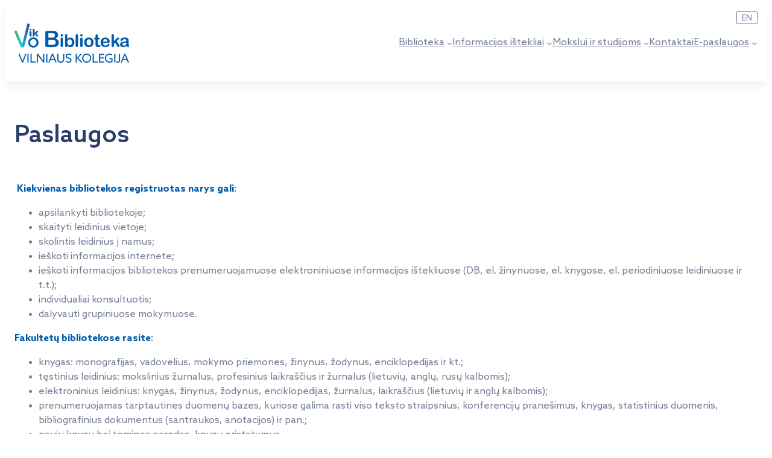

--- FILE ---
content_type: text/html; charset=UTF-8
request_url: https://biblioteka.viko.lt/biblioteka/paslaugos/
body_size: 21243
content:
<!DOCTYPE html>
<html lang="lt-LT">
<head>
	<meta charset="UTF-8" />
	<meta name="viewport" content="width=device-width, initial-scale=1" />
<meta name='robots' content='max-image-preview:large' />
	<style>img:is([sizes="auto" i], [sizes^="auto," i]) { contain-intrinsic-size: 3000px 1500px }</style>
	<title>Paslaugos &#8211; VIKO Biblioteka</title>
<link rel='dns-prefetch' href='//biblioteka.viko.lt' />
<link rel='dns-prefetch' href='//www.googletagmanager.com' />
<link rel="alternate" type="application/rss+xml" title="VIKO Biblioteka &raquo; Įrašų RSS srautas" href="https://biblioteka.viko.lt/feed/" />
<link rel="alternate" type="application/rss+xml" title="VIKO Biblioteka &raquo; Komentarų RSS srautas" href="https://biblioteka.viko.lt/comments/feed/" />
<script>
window._wpemojiSettings = {"baseUrl":"https:\/\/s.w.org\/images\/core\/emoji\/16.0.1\/72x72\/","ext":".png","svgUrl":"https:\/\/s.w.org\/images\/core\/emoji\/16.0.1\/svg\/","svgExt":".svg","source":{"concatemoji":"https:\/\/biblioteka.viko.lt\/wp-includes\/js\/wp-emoji-release.min.js?ver=6.8.3"}};
/*! This file is auto-generated */
!function(s,n){var o,i,e;function c(e){try{var t={supportTests:e,timestamp:(new Date).valueOf()};sessionStorage.setItem(o,JSON.stringify(t))}catch(e){}}function p(e,t,n){e.clearRect(0,0,e.canvas.width,e.canvas.height),e.fillText(t,0,0);var t=new Uint32Array(e.getImageData(0,0,e.canvas.width,e.canvas.height).data),a=(e.clearRect(0,0,e.canvas.width,e.canvas.height),e.fillText(n,0,0),new Uint32Array(e.getImageData(0,0,e.canvas.width,e.canvas.height).data));return t.every(function(e,t){return e===a[t]})}function u(e,t){e.clearRect(0,0,e.canvas.width,e.canvas.height),e.fillText(t,0,0);for(var n=e.getImageData(16,16,1,1),a=0;a<n.data.length;a++)if(0!==n.data[a])return!1;return!0}function f(e,t,n,a){switch(t){case"flag":return n(e,"\ud83c\udff3\ufe0f\u200d\u26a7\ufe0f","\ud83c\udff3\ufe0f\u200b\u26a7\ufe0f")?!1:!n(e,"\ud83c\udde8\ud83c\uddf6","\ud83c\udde8\u200b\ud83c\uddf6")&&!n(e,"\ud83c\udff4\udb40\udc67\udb40\udc62\udb40\udc65\udb40\udc6e\udb40\udc67\udb40\udc7f","\ud83c\udff4\u200b\udb40\udc67\u200b\udb40\udc62\u200b\udb40\udc65\u200b\udb40\udc6e\u200b\udb40\udc67\u200b\udb40\udc7f");case"emoji":return!a(e,"\ud83e\udedf")}return!1}function g(e,t,n,a){var r="undefined"!=typeof WorkerGlobalScope&&self instanceof WorkerGlobalScope?new OffscreenCanvas(300,150):s.createElement("canvas"),o=r.getContext("2d",{willReadFrequently:!0}),i=(o.textBaseline="top",o.font="600 32px Arial",{});return e.forEach(function(e){i[e]=t(o,e,n,a)}),i}function t(e){var t=s.createElement("script");t.src=e,t.defer=!0,s.head.appendChild(t)}"undefined"!=typeof Promise&&(o="wpEmojiSettingsSupports",i=["flag","emoji"],n.supports={everything:!0,everythingExceptFlag:!0},e=new Promise(function(e){s.addEventListener("DOMContentLoaded",e,{once:!0})}),new Promise(function(t){var n=function(){try{var e=JSON.parse(sessionStorage.getItem(o));if("object"==typeof e&&"number"==typeof e.timestamp&&(new Date).valueOf()<e.timestamp+604800&&"object"==typeof e.supportTests)return e.supportTests}catch(e){}return null}();if(!n){if("undefined"!=typeof Worker&&"undefined"!=typeof OffscreenCanvas&&"undefined"!=typeof URL&&URL.createObjectURL&&"undefined"!=typeof Blob)try{var e="postMessage("+g.toString()+"("+[JSON.stringify(i),f.toString(),p.toString(),u.toString()].join(",")+"));",a=new Blob([e],{type:"text/javascript"}),r=new Worker(URL.createObjectURL(a),{name:"wpTestEmojiSupports"});return void(r.onmessage=function(e){c(n=e.data),r.terminate(),t(n)})}catch(e){}c(n=g(i,f,p,u))}t(n)}).then(function(e){for(var t in e)n.supports[t]=e[t],n.supports.everything=n.supports.everything&&n.supports[t],"flag"!==t&&(n.supports.everythingExceptFlag=n.supports.everythingExceptFlag&&n.supports[t]);n.supports.everythingExceptFlag=n.supports.everythingExceptFlag&&!n.supports.flag,n.DOMReady=!1,n.readyCallback=function(){n.DOMReady=!0}}).then(function(){return e}).then(function(){var e;n.supports.everything||(n.readyCallback(),(e=n.source||{}).concatemoji?t(e.concatemoji):e.wpemoji&&e.twemoji&&(t(e.twemoji),t(e.wpemoji)))}))}((window,document),window._wpemojiSettings);
</script>
<style id='wp-block-site-logo-inline-css'>
.wp-block-site-logo{box-sizing:border-box;line-height:0}.wp-block-site-logo a{display:inline-block;line-height:0}.wp-block-site-logo.is-default-size img{height:auto;width:120px}.wp-block-site-logo img{height:auto;max-width:100%}.wp-block-site-logo a,.wp-block-site-logo img{border-radius:inherit}.wp-block-site-logo.aligncenter{margin-left:auto;margin-right:auto;text-align:center}:root :where(.wp-block-site-logo.is-style-rounded){border-radius:9999px}
</style>
<style id='wp-block-navigation-link-inline-css'>
.wp-block-navigation .wp-block-navigation-item__label{overflow-wrap:break-word}.wp-block-navigation .wp-block-navigation-item__description{display:none}.link-ui-tools{border-top:1px solid #f0f0f0;padding:8px}.link-ui-block-inserter{padding-top:8px}.link-ui-block-inserter__back{margin-left:8px;text-transform:uppercase}
</style>
<link rel='stylesheet' id='wp-block-navigation-css' href='https://biblioteka.viko.lt/wp-includes/blocks/navigation/style.min.css?ver=6.8.3' media='all' />
<style id='wp-block-group-inline-css'>
.wp-block-group{box-sizing:border-box}:where(.wp-block-group.wp-block-group-is-layout-constrained){position:relative}
</style>
<style id='wp-block-post-title-inline-css'>
.wp-block-post-title{box-sizing:border-box;word-break:break-word}.wp-block-post-title :where(a){display:inline-block;font-family:inherit;font-size:inherit;font-style:inherit;font-weight:inherit;letter-spacing:inherit;line-height:inherit;text-decoration:inherit}
</style>
<style id='wp-block-post-featured-image-inline-css'>
.wp-block-post-featured-image{margin-left:0;margin-right:0}.wp-block-post-featured-image a{display:block;height:100%}.wp-block-post-featured-image :where(img){box-sizing:border-box;height:auto;max-width:100%;vertical-align:bottom;width:100%}.wp-block-post-featured-image.alignfull img,.wp-block-post-featured-image.alignwide img{width:100%}.wp-block-post-featured-image .wp-block-post-featured-image__overlay.has-background-dim{background-color:#000;inset:0;position:absolute}.wp-block-post-featured-image{position:relative}.wp-block-post-featured-image .wp-block-post-featured-image__overlay.has-background-gradient{background-color:initial}.wp-block-post-featured-image .wp-block-post-featured-image__overlay.has-background-dim-0{opacity:0}.wp-block-post-featured-image .wp-block-post-featured-image__overlay.has-background-dim-10{opacity:.1}.wp-block-post-featured-image .wp-block-post-featured-image__overlay.has-background-dim-20{opacity:.2}.wp-block-post-featured-image .wp-block-post-featured-image__overlay.has-background-dim-30{opacity:.3}.wp-block-post-featured-image .wp-block-post-featured-image__overlay.has-background-dim-40{opacity:.4}.wp-block-post-featured-image .wp-block-post-featured-image__overlay.has-background-dim-50{opacity:.5}.wp-block-post-featured-image .wp-block-post-featured-image__overlay.has-background-dim-60{opacity:.6}.wp-block-post-featured-image .wp-block-post-featured-image__overlay.has-background-dim-70{opacity:.7}.wp-block-post-featured-image .wp-block-post-featured-image__overlay.has-background-dim-80{opacity:.8}.wp-block-post-featured-image .wp-block-post-featured-image__overlay.has-background-dim-90{opacity:.9}.wp-block-post-featured-image .wp-block-post-featured-image__overlay.has-background-dim-100{opacity:1}.wp-block-post-featured-image:where(.alignleft,.alignright){width:100%}
</style>
<style id='wp-block-paragraph-inline-css'>
.is-small-text{font-size:.875em}.is-regular-text{font-size:1em}.is-large-text{font-size:2.25em}.is-larger-text{font-size:3em}.has-drop-cap:not(:focus):first-letter{float:left;font-size:8.4em;font-style:normal;font-weight:100;line-height:.68;margin:.05em .1em 0 0;text-transform:uppercase}body.rtl .has-drop-cap:not(:focus):first-letter{float:none;margin-left:.1em}p.has-drop-cap.has-background{overflow:hidden}:root :where(p.has-background){padding:1.25em 2.375em}:where(p.has-text-color:not(.has-link-color)) a{color:inherit}p.has-text-align-left[style*="writing-mode:vertical-lr"],p.has-text-align-right[style*="writing-mode:vertical-rl"]{rotate:180deg}
</style>
<style id='wp-block-list-inline-css'>
ol,ul{box-sizing:border-box}:root :where(.wp-block-list.has-background){padding:1.25em 2.375em}
</style>
<style id='wp-block-post-content-inline-css'>
.wp-block-post-content{display:flow-root}
</style>
<style id='wp-block-image-inline-css'>
.wp-block-image>a,.wp-block-image>figure>a{display:inline-block}.wp-block-image img{box-sizing:border-box;height:auto;max-width:100%;vertical-align:bottom}@media not (prefers-reduced-motion){.wp-block-image img.hide{visibility:hidden}.wp-block-image img.show{animation:show-content-image .4s}}.wp-block-image[style*=border-radius] img,.wp-block-image[style*=border-radius]>a{border-radius:inherit}.wp-block-image.has-custom-border img{box-sizing:border-box}.wp-block-image.aligncenter{text-align:center}.wp-block-image.alignfull>a,.wp-block-image.alignwide>a{width:100%}.wp-block-image.alignfull img,.wp-block-image.alignwide img{height:auto;width:100%}.wp-block-image .aligncenter,.wp-block-image .alignleft,.wp-block-image .alignright,.wp-block-image.aligncenter,.wp-block-image.alignleft,.wp-block-image.alignright{display:table}.wp-block-image .aligncenter>figcaption,.wp-block-image .alignleft>figcaption,.wp-block-image .alignright>figcaption,.wp-block-image.aligncenter>figcaption,.wp-block-image.alignleft>figcaption,.wp-block-image.alignright>figcaption{caption-side:bottom;display:table-caption}.wp-block-image .alignleft{float:left;margin:.5em 1em .5em 0}.wp-block-image .alignright{float:right;margin:.5em 0 .5em 1em}.wp-block-image .aligncenter{margin-left:auto;margin-right:auto}.wp-block-image :where(figcaption){margin-bottom:1em;margin-top:.5em}.wp-block-image.is-style-circle-mask img{border-radius:9999px}@supports ((-webkit-mask-image:none) or (mask-image:none)) or (-webkit-mask-image:none){.wp-block-image.is-style-circle-mask img{border-radius:0;-webkit-mask-image:url('data:image/svg+xml;utf8,<svg viewBox="0 0 100 100" xmlns="http://www.w3.org/2000/svg"><circle cx="50" cy="50" r="50"/></svg>');mask-image:url('data:image/svg+xml;utf8,<svg viewBox="0 0 100 100" xmlns="http://www.w3.org/2000/svg"><circle cx="50" cy="50" r="50"/></svg>');mask-mode:alpha;-webkit-mask-position:center;mask-position:center;-webkit-mask-repeat:no-repeat;mask-repeat:no-repeat;-webkit-mask-size:contain;mask-size:contain}}:root :where(.wp-block-image.is-style-rounded img,.wp-block-image .is-style-rounded img){border-radius:9999px}.wp-block-image figure{margin:0}.wp-lightbox-container{display:flex;flex-direction:column;position:relative}.wp-lightbox-container img{cursor:zoom-in}.wp-lightbox-container img:hover+button{opacity:1}.wp-lightbox-container button{align-items:center;-webkit-backdrop-filter:blur(16px) saturate(180%);backdrop-filter:blur(16px) saturate(180%);background-color:#5a5a5a40;border:none;border-radius:4px;cursor:zoom-in;display:flex;height:20px;justify-content:center;opacity:0;padding:0;position:absolute;right:16px;text-align:center;top:16px;width:20px;z-index:100}@media not (prefers-reduced-motion){.wp-lightbox-container button{transition:opacity .2s ease}}.wp-lightbox-container button:focus-visible{outline:3px auto #5a5a5a40;outline:3px auto -webkit-focus-ring-color;outline-offset:3px}.wp-lightbox-container button:hover{cursor:pointer;opacity:1}.wp-lightbox-container button:focus{opacity:1}.wp-lightbox-container button:focus,.wp-lightbox-container button:hover,.wp-lightbox-container button:not(:hover):not(:active):not(.has-background){background-color:#5a5a5a40;border:none}.wp-lightbox-overlay{box-sizing:border-box;cursor:zoom-out;height:100vh;left:0;overflow:hidden;position:fixed;top:0;visibility:hidden;width:100%;z-index:100000}.wp-lightbox-overlay .close-button{align-items:center;cursor:pointer;display:flex;justify-content:center;min-height:40px;min-width:40px;padding:0;position:absolute;right:calc(env(safe-area-inset-right) + 16px);top:calc(env(safe-area-inset-top) + 16px);z-index:5000000}.wp-lightbox-overlay .close-button:focus,.wp-lightbox-overlay .close-button:hover,.wp-lightbox-overlay .close-button:not(:hover):not(:active):not(.has-background){background:none;border:none}.wp-lightbox-overlay .lightbox-image-container{height:var(--wp--lightbox-container-height);left:50%;overflow:hidden;position:absolute;top:50%;transform:translate(-50%,-50%);transform-origin:top left;width:var(--wp--lightbox-container-width);z-index:9999999999}.wp-lightbox-overlay .wp-block-image{align-items:center;box-sizing:border-box;display:flex;height:100%;justify-content:center;margin:0;position:relative;transform-origin:0 0;width:100%;z-index:3000000}.wp-lightbox-overlay .wp-block-image img{height:var(--wp--lightbox-image-height);min-height:var(--wp--lightbox-image-height);min-width:var(--wp--lightbox-image-width);width:var(--wp--lightbox-image-width)}.wp-lightbox-overlay .wp-block-image figcaption{display:none}.wp-lightbox-overlay button{background:none;border:none}.wp-lightbox-overlay .scrim{background-color:#fff;height:100%;opacity:.9;position:absolute;width:100%;z-index:2000000}.wp-lightbox-overlay.active{visibility:visible}@media not (prefers-reduced-motion){.wp-lightbox-overlay.active{animation:turn-on-visibility .25s both}.wp-lightbox-overlay.active img{animation:turn-on-visibility .35s both}.wp-lightbox-overlay.show-closing-animation:not(.active){animation:turn-off-visibility .35s both}.wp-lightbox-overlay.show-closing-animation:not(.active) img{animation:turn-off-visibility .25s both}.wp-lightbox-overlay.zoom.active{animation:none;opacity:1;visibility:visible}.wp-lightbox-overlay.zoom.active .lightbox-image-container{animation:lightbox-zoom-in .4s}.wp-lightbox-overlay.zoom.active .lightbox-image-container img{animation:none}.wp-lightbox-overlay.zoom.active .scrim{animation:turn-on-visibility .4s forwards}.wp-lightbox-overlay.zoom.show-closing-animation:not(.active){animation:none}.wp-lightbox-overlay.zoom.show-closing-animation:not(.active) .lightbox-image-container{animation:lightbox-zoom-out .4s}.wp-lightbox-overlay.zoom.show-closing-animation:not(.active) .lightbox-image-container img{animation:none}.wp-lightbox-overlay.zoom.show-closing-animation:not(.active) .scrim{animation:turn-off-visibility .4s forwards}}@keyframes show-content-image{0%{visibility:hidden}99%{visibility:hidden}to{visibility:visible}}@keyframes turn-on-visibility{0%{opacity:0}to{opacity:1}}@keyframes turn-off-visibility{0%{opacity:1;visibility:visible}99%{opacity:0;visibility:visible}to{opacity:0;visibility:hidden}}@keyframes lightbox-zoom-in{0%{transform:translate(calc((-100vw + var(--wp--lightbox-scrollbar-width))/2 + var(--wp--lightbox-initial-left-position)),calc(-50vh + var(--wp--lightbox-initial-top-position))) scale(var(--wp--lightbox-scale))}to{transform:translate(-50%,-50%) scale(1)}}@keyframes lightbox-zoom-out{0%{transform:translate(-50%,-50%) scale(1);visibility:visible}99%{visibility:visible}to{transform:translate(calc((-100vw + var(--wp--lightbox-scrollbar-width))/2 + var(--wp--lightbox-initial-left-position)),calc(-50vh + var(--wp--lightbox-initial-top-position))) scale(var(--wp--lightbox-scale));visibility:hidden}}
</style>
<style id='wp-block-heading-inline-css'>
h1.has-background,h2.has-background,h3.has-background,h4.has-background,h5.has-background,h6.has-background{padding:1.25em 2.375em}h1.has-text-align-left[style*=writing-mode]:where([style*=vertical-lr]),h1.has-text-align-right[style*=writing-mode]:where([style*=vertical-rl]),h2.has-text-align-left[style*=writing-mode]:where([style*=vertical-lr]),h2.has-text-align-right[style*=writing-mode]:where([style*=vertical-rl]),h3.has-text-align-left[style*=writing-mode]:where([style*=vertical-lr]),h3.has-text-align-right[style*=writing-mode]:where([style*=vertical-rl]),h4.has-text-align-left[style*=writing-mode]:where([style*=vertical-lr]),h4.has-text-align-right[style*=writing-mode]:where([style*=vertical-rl]),h5.has-text-align-left[style*=writing-mode]:where([style*=vertical-lr]),h5.has-text-align-right[style*=writing-mode]:where([style*=vertical-rl]),h6.has-text-align-left[style*=writing-mode]:where([style*=vertical-lr]),h6.has-text-align-right[style*=writing-mode]:where([style*=vertical-rl]){rotate:180deg}
</style>
<link rel='stylesheet' id='wp-block-social-links-css' href='https://biblioteka.viko.lt/wp-includes/blocks/social-links/style.min.css?ver=6.8.3' media='all' />
<style id='wp-emoji-styles-inline-css'>

	img.wp-smiley, img.emoji {
		display: inline !important;
		border: none !important;
		box-shadow: none !important;
		height: 1em !important;
		width: 1em !important;
		margin: 0 0.07em !important;
		vertical-align: -0.1em !important;
		background: none !important;
		padding: 0 !important;
	}
</style>
<style id='wp-block-library-inline-css'>
:root{--wp-admin-theme-color:#007cba;--wp-admin-theme-color--rgb:0,124,186;--wp-admin-theme-color-darker-10:#006ba1;--wp-admin-theme-color-darker-10--rgb:0,107,161;--wp-admin-theme-color-darker-20:#005a87;--wp-admin-theme-color-darker-20--rgb:0,90,135;--wp-admin-border-width-focus:2px;--wp-block-synced-color:#7a00df;--wp-block-synced-color--rgb:122,0,223;--wp-bound-block-color:var(--wp-block-synced-color)}@media (min-resolution:192dpi){:root{--wp-admin-border-width-focus:1.5px}}.wp-element-button{cursor:pointer}:root{--wp--preset--font-size--normal:16px;--wp--preset--font-size--huge:42px}:root .has-very-light-gray-background-color{background-color:#eee}:root .has-very-dark-gray-background-color{background-color:#313131}:root .has-very-light-gray-color{color:#eee}:root .has-very-dark-gray-color{color:#313131}:root .has-vivid-green-cyan-to-vivid-cyan-blue-gradient-background{background:linear-gradient(135deg,#00d084,#0693e3)}:root .has-purple-crush-gradient-background{background:linear-gradient(135deg,#34e2e4,#4721fb 50%,#ab1dfe)}:root .has-hazy-dawn-gradient-background{background:linear-gradient(135deg,#faaca8,#dad0ec)}:root .has-subdued-olive-gradient-background{background:linear-gradient(135deg,#fafae1,#67a671)}:root .has-atomic-cream-gradient-background{background:linear-gradient(135deg,#fdd79a,#004a59)}:root .has-nightshade-gradient-background{background:linear-gradient(135deg,#330968,#31cdcf)}:root .has-midnight-gradient-background{background:linear-gradient(135deg,#020381,#2874fc)}.has-regular-font-size{font-size:1em}.has-larger-font-size{font-size:2.625em}.has-normal-font-size{font-size:var(--wp--preset--font-size--normal)}.has-huge-font-size{font-size:var(--wp--preset--font-size--huge)}.has-text-align-center{text-align:center}.has-text-align-left{text-align:left}.has-text-align-right{text-align:right}#end-resizable-editor-section{display:none}.aligncenter{clear:both}.items-justified-left{justify-content:flex-start}.items-justified-center{justify-content:center}.items-justified-right{justify-content:flex-end}.items-justified-space-between{justify-content:space-between}.screen-reader-text{border:0;clip-path:inset(50%);height:1px;margin:-1px;overflow:hidden;padding:0;position:absolute;width:1px;word-wrap:normal!important}.screen-reader-text:focus{background-color:#ddd;clip-path:none;color:#444;display:block;font-size:1em;height:auto;left:5px;line-height:normal;padding:15px 23px 14px;text-decoration:none;top:5px;width:auto;z-index:100000}html :where(.has-border-color){border-style:solid}html :where([style*=border-top-color]){border-top-style:solid}html :where([style*=border-right-color]){border-right-style:solid}html :where([style*=border-bottom-color]){border-bottom-style:solid}html :where([style*=border-left-color]){border-left-style:solid}html :where([style*=border-width]){border-style:solid}html :where([style*=border-top-width]){border-top-style:solid}html :where([style*=border-right-width]){border-right-style:solid}html :where([style*=border-bottom-width]){border-bottom-style:solid}html :where([style*=border-left-width]){border-left-style:solid}html :where(img[class*=wp-image-]){height:auto;max-width:100%}:where(figure){margin:0 0 1em}html :where(.is-position-sticky){--wp-admin--admin-bar--position-offset:var(--wp-admin--admin-bar--height,0px)}@media screen and (max-width:600px){html :where(.is-position-sticky){--wp-admin--admin-bar--position-offset:0px}}
</style>
<style id='global-styles-inline-css'>
:root{--wp--preset--aspect-ratio--square: 1;--wp--preset--aspect-ratio--4-3: 4/3;--wp--preset--aspect-ratio--3-4: 3/4;--wp--preset--aspect-ratio--3-2: 3/2;--wp--preset--aspect-ratio--2-3: 2/3;--wp--preset--aspect-ratio--16-9: 16/9;--wp--preset--aspect-ratio--9-16: 9/16;--wp--preset--color--black: #000000;--wp--preset--color--cyan-bluish-gray: #abb8c3;--wp--preset--color--white: #ffffff;--wp--preset--color--pale-pink: #f78da7;--wp--preset--color--vivid-red: #cf2e2e;--wp--preset--color--luminous-vivid-orange: #ff6900;--wp--preset--color--luminous-vivid-amber: #fcb900;--wp--preset--color--light-green-cyan: #7bdcb5;--wp--preset--color--vivid-green-cyan: #00d084;--wp--preset--color--pale-cyan-blue: #8ed1fc;--wp--preset--color--vivid-cyan-blue: #0693e3;--wp--preset--color--vivid-purple: #9b51e0;--wp--preset--color--viko-green: #4EB15B;--wp--preset--color--viko-green-75: #7ac484;--wp--preset--color--viko-green-50: #a6d8ad;--wp--preset--color--viko-green-25: #d2ebd6;--wp--preset--color--viko-green-10: #edf7ee;--wp--preset--color--viko-black: #000;--wp--preset--color--viko-blue: #00c2f3;--wp--preset--color--viko-blue-75: #40D1F6;--wp--preset--color--viko-blue-50: #80E1F9;--wp--preset--color--viko-blue-25: #BFF0FC;--wp--preset--color--viko-blue-10: #E6F9FE;--wp--preset--color--viko-gray: #747E95;--wp--preset--color--viko-blue-dark: #005baa;--wp--preset--color--viko-blue-dark-75: #4084BF;--wp--preset--color--viko-blue-dark-50: #80ADD5;--wp--preset--color--viko-blue-dark-25: #BFD6EA;--wp--preset--color--viko-blue-dark-10: #E6EFF7;--wp--preset--color--viko-gray-light: #E3E5EA;--wp--preset--color--viko-blue-darkest: #0C3082;--wp--preset--color--viko-blue-darkest-75: #4964A1;--wp--preset--color--viko-blue-darkest-50: #8698C1;--wp--preset--color--viko-blue-darkest-25: #C2CBE0;--wp--preset--color--viko-blue-darkest-10: #E7EAF3;--wp--preset--color--viko-white: #ffffff;--wp--preset--color--viko-violet: #2b3990;--wp--preset--gradient--vivid-cyan-blue-to-vivid-purple: linear-gradient(135deg,rgba(6,147,227,1) 0%,rgb(155,81,224) 100%);--wp--preset--gradient--light-green-cyan-to-vivid-green-cyan: linear-gradient(135deg,rgb(122,220,180) 0%,rgb(0,208,130) 100%);--wp--preset--gradient--luminous-vivid-amber-to-luminous-vivid-orange: linear-gradient(135deg,rgba(252,185,0,1) 0%,rgba(255,105,0,1) 100%);--wp--preset--gradient--luminous-vivid-orange-to-vivid-red: linear-gradient(135deg,rgba(255,105,0,1) 0%,rgb(207,46,46) 100%);--wp--preset--gradient--very-light-gray-to-cyan-bluish-gray: linear-gradient(135deg,rgb(238,238,238) 0%,rgb(169,184,195) 100%);--wp--preset--gradient--cool-to-warm-spectrum: linear-gradient(135deg,rgb(74,234,220) 0%,rgb(151,120,209) 20%,rgb(207,42,186) 40%,rgb(238,44,130) 60%,rgb(251,105,98) 80%,rgb(254,248,76) 100%);--wp--preset--gradient--blush-light-purple: linear-gradient(135deg,rgb(255,206,236) 0%,rgb(152,150,240) 100%);--wp--preset--gradient--blush-bordeaux: linear-gradient(135deg,rgb(254,205,165) 0%,rgb(254,45,45) 50%,rgb(107,0,62) 100%);--wp--preset--gradient--luminous-dusk: linear-gradient(135deg,rgb(255,203,112) 0%,rgb(199,81,192) 50%,rgb(65,88,208) 100%);--wp--preset--gradient--pale-ocean: linear-gradient(135deg,rgb(255,245,203) 0%,rgb(182,227,212) 50%,rgb(51,167,181) 100%);--wp--preset--gradient--electric-grass: linear-gradient(135deg,rgb(202,248,128) 0%,rgb(113,206,126) 100%);--wp--preset--gradient--midnight: linear-gradient(135deg,rgb(2,3,129) 0%,rgb(40,116,252) 100%);--wp--preset--font-size--small: 13px;--wp--preset--font-size--medium: 20px;--wp--preset--font-size--large: 36px;--wp--preset--font-size--x-large: 42px;--wp--preset--font-size--body: 1.125rem;--wp--preset--font-size--body-16: 1rem;--wp--preset--font-size--body-14: 0.875rem;--wp--preset--font-size--caption: 0.75rem;--wp--preset--font-size--h-1: 2.5rem;--wp--preset--font-size--h-2: 2.5rem;--wp--preset--font-size--h-3: 2rem;--wp--preset--font-size--h-4: 1.5rem;--wp--preset--font-size--h-5: 1.2rem;--wp--preset--font-size--h-6: 1rem;--wp--preset--font-family--azo-sans: 'Azo Sans', sans-serif;--wp--preset--font-family--system-font: -apple-system, BlinkMacSystemFont, 'Segoe UI', Roboto, Oxygen-Sans, Ubuntu, Cantarell, 'Helvetica Neue', sans-serif;--wp--preset--font-family--monospace: monospace;--wp--preset--spacing--20: 0.44rem;--wp--preset--spacing--30: 0.67rem;--wp--preset--spacing--40: 1rem;--wp--preset--spacing--50: 1.5rem;--wp--preset--spacing--60: 2.25rem;--wp--preset--spacing--70: 3.38rem;--wp--preset--spacing--80: 5.06rem;--wp--preset--spacing--xxs: clamp(1rem, 1rem + 0vw, 1rem);--wp--preset--spacing--xs: clamp(1.5rem, 1.25rem + 0.8333vw, 2rem);--wp--preset--spacing--s: clamp(2.65rem, 1.975rem + 2.25vw, 4rem);--wp--preset--spacing--m: clamp(3.75rem, 2.625rem + 3.75vw, 6rem);--wp--preset--spacing--l: clamp(4.6rem, 2.9rem + 5.6667vw, 8rem);--wp--preset--spacing--xl: clamp(5rem, 2.5rem + 8.3333vw, 10rem);--wp--preset--spacing--xxl: clamp(6rem, 3rem + 10vw, 12rem);--wp--preset--shadow--natural: 6px 6px 9px rgba(0, 0, 0, 0.2);--wp--preset--shadow--deep: 12px 12px 50px rgba(0, 0, 0, 0.4);--wp--preset--shadow--sharp: 6px 6px 0px rgba(0, 0, 0, 0.2);--wp--preset--shadow--outlined: 6px 6px 0px -3px rgba(255, 255, 255, 1), 6px 6px rgba(0, 0, 0, 1);--wp--preset--shadow--crisp: 6px 6px 0px rgba(0, 0, 0, 1);}:root { --wp--style--global--content-size: 50rem;--wp--style--global--wide-size: 80rem; }:where(body) { margin: 0; }.wp-site-blocks { padding-top: var(--wp--style--root--padding-top); padding-bottom: var(--wp--style--root--padding-bottom); }.has-global-padding { padding-right: var(--wp--style--root--padding-right); padding-left: var(--wp--style--root--padding-left); }.has-global-padding > .alignfull { margin-right: calc(var(--wp--style--root--padding-right) * -1); margin-left: calc(var(--wp--style--root--padding-left) * -1); }.has-global-padding :where(:not(.alignfull.is-layout-flow) > .has-global-padding:not(.wp-block-block, .alignfull)) { padding-right: 0; padding-left: 0; }.has-global-padding :where(:not(.alignfull.is-layout-flow) > .has-global-padding:not(.wp-block-block, .alignfull)) > .alignfull { margin-left: 0; margin-right: 0; }.wp-site-blocks > .alignleft { float: left; margin-right: 2em; }.wp-site-blocks > .alignright { float: right; margin-left: 2em; }.wp-site-blocks > .aligncenter { justify-content: center; margin-left: auto; margin-right: auto; }:where(.wp-site-blocks) > * { margin-block-start: 24px; margin-block-end: 0; }:where(.wp-site-blocks) > :first-child { margin-block-start: 0; }:where(.wp-site-blocks) > :last-child { margin-block-end: 0; }:root { --wp--style--block-gap: 24px; }:root :where(.is-layout-flow) > :first-child{margin-block-start: 0;}:root :where(.is-layout-flow) > :last-child{margin-block-end: 0;}:root :where(.is-layout-flow) > *{margin-block-start: 24px;margin-block-end: 0;}:root :where(.is-layout-constrained) > :first-child{margin-block-start: 0;}:root :where(.is-layout-constrained) > :last-child{margin-block-end: 0;}:root :where(.is-layout-constrained) > *{margin-block-start: 24px;margin-block-end: 0;}:root :where(.is-layout-flex){gap: 24px;}:root :where(.is-layout-grid){gap: 24px;}.is-layout-flow > .alignleft{float: left;margin-inline-start: 0;margin-inline-end: 2em;}.is-layout-flow > .alignright{float: right;margin-inline-start: 2em;margin-inline-end: 0;}.is-layout-flow > .aligncenter{margin-left: auto !important;margin-right: auto !important;}.is-layout-constrained > .alignleft{float: left;margin-inline-start: 0;margin-inline-end: 2em;}.is-layout-constrained > .alignright{float: right;margin-inline-start: 2em;margin-inline-end: 0;}.is-layout-constrained > .aligncenter{margin-left: auto !important;margin-right: auto !important;}.is-layout-constrained > :where(:not(.alignleft):not(.alignright):not(.alignfull)){max-width: var(--wp--style--global--content-size);margin-left: auto !important;margin-right: auto !important;}.is-layout-constrained > .alignwide{max-width: var(--wp--style--global--wide-size);}body .is-layout-flex{display: flex;}.is-layout-flex{flex-wrap: wrap;align-items: center;}.is-layout-flex > :is(*, div){margin: 0;}body .is-layout-grid{display: grid;}.is-layout-grid > :is(*, div){margin: 0;}body{background-color: var(--wp--preset--color--viko-white);color: var(--wp--preset--color--viko-gray);font-family: var(--wp--preset--font-family--azo-sans);font-size: var(--wp--preset--font-size--body-16);line-height: 1.5em;--wp--style--root--padding-top: 0px;--wp--style--root--padding-right: 1rem;--wp--style--root--padding-bottom: 0px;--wp--style--root--padding-left: 1rem;}a:where(:not(.wp-element-button)){color: var(--wp--preset--color--viko-black);text-decoration: underline;}:root :where(a:where(:not(.wp-element-button)):hover){color: var(--wp--preset--color--viko-blue-dark);}h1, h2, h3, h4, h5, h6{color: #2A3E6C;font-family: var(--wp--preset--font-family--azo-sans);line-height: 1.5;}h1{font-size: var(--wp--preset--font-size--h-1);}h2{font-size: var(--wp--preset--font-size--h-2);}h3{font-size: var(--wp--preset--font-size--h-3);line-height: 1.3;}h4{font-size: var(--wp--preset--font-size--h-4);line-height: 1.3em;}h5{font-size: var(--wp--preset--font-size--h-5);line-height: 1.3;}h6{font-size: var(--wp--preset--font-size--caption);font-weight: 400;line-height: 1.3;}:root :where(.wp-element-button, .wp-block-button__link){background-color: #32373c;border-width: 0;color: #fff;font-family: inherit;font-size: inherit;line-height: inherit;padding: calc(0.667em + 2px) calc(1.333em + 2px);text-decoration: none;}:root :where(.wp-element-caption, .wp-block-audio figcaption, .wp-block-embed figcaption, .wp-block-gallery figcaption, .wp-block-image figcaption, .wp-block-table figcaption, .wp-block-video figcaption){margin-top: 1em;margin-bottom: 1em;}.has-black-color{color: var(--wp--preset--color--black) !important;}.has-cyan-bluish-gray-color{color: var(--wp--preset--color--cyan-bluish-gray) !important;}.has-white-color{color: var(--wp--preset--color--white) !important;}.has-pale-pink-color{color: var(--wp--preset--color--pale-pink) !important;}.has-vivid-red-color{color: var(--wp--preset--color--vivid-red) !important;}.has-luminous-vivid-orange-color{color: var(--wp--preset--color--luminous-vivid-orange) !important;}.has-luminous-vivid-amber-color{color: var(--wp--preset--color--luminous-vivid-amber) !important;}.has-light-green-cyan-color{color: var(--wp--preset--color--light-green-cyan) !important;}.has-vivid-green-cyan-color{color: var(--wp--preset--color--vivid-green-cyan) !important;}.has-pale-cyan-blue-color{color: var(--wp--preset--color--pale-cyan-blue) !important;}.has-vivid-cyan-blue-color{color: var(--wp--preset--color--vivid-cyan-blue) !important;}.has-vivid-purple-color{color: var(--wp--preset--color--vivid-purple) !important;}.has-viko-green-color{color: var(--wp--preset--color--viko-green) !important;}.has-viko-green-75-color{color: var(--wp--preset--color--viko-green-75) !important;}.has-viko-green-50-color{color: var(--wp--preset--color--viko-green-50) !important;}.has-viko-green-25-color{color: var(--wp--preset--color--viko-green-25) !important;}.has-viko-green-10-color{color: var(--wp--preset--color--viko-green-10) !important;}.has-viko-black-color{color: var(--wp--preset--color--viko-black) !important;}.has-viko-blue-color{color: var(--wp--preset--color--viko-blue) !important;}.has-viko-blue-75-color{color: var(--wp--preset--color--viko-blue-75) !important;}.has-viko-blue-50-color{color: var(--wp--preset--color--viko-blue-50) !important;}.has-viko-blue-25-color{color: var(--wp--preset--color--viko-blue-25) !important;}.has-viko-blue-10-color{color: var(--wp--preset--color--viko-blue-10) !important;}.has-viko-gray-color{color: var(--wp--preset--color--viko-gray) !important;}.has-viko-blue-dark-color{color: var(--wp--preset--color--viko-blue-dark) !important;}.has-viko-blue-dark-75-color{color: var(--wp--preset--color--viko-blue-dark-75) !important;}.has-viko-blue-dark-50-color{color: var(--wp--preset--color--viko-blue-dark-50) !important;}.has-viko-blue-dark-25-color{color: var(--wp--preset--color--viko-blue-dark-25) !important;}.has-viko-blue-dark-10-color{color: var(--wp--preset--color--viko-blue-dark-10) !important;}.has-viko-gray-light-color{color: var(--wp--preset--color--viko-gray-light) !important;}.has-viko-blue-darkest-color{color: var(--wp--preset--color--viko-blue-darkest) !important;}.has-viko-blue-darkest-75-color{color: var(--wp--preset--color--viko-blue-darkest-75) !important;}.has-viko-blue-darkest-50-color{color: var(--wp--preset--color--viko-blue-darkest-50) !important;}.has-viko-blue-darkest-25-color{color: var(--wp--preset--color--viko-blue-darkest-25) !important;}.has-viko-blue-darkest-10-color{color: var(--wp--preset--color--viko-blue-darkest-10) !important;}.has-viko-white-color{color: var(--wp--preset--color--viko-white) !important;}.has-viko-violet-color{color: var(--wp--preset--color--viko-violet) !important;}.has-black-background-color{background-color: var(--wp--preset--color--black) !important;}.has-cyan-bluish-gray-background-color{background-color: var(--wp--preset--color--cyan-bluish-gray) !important;}.has-white-background-color{background-color: var(--wp--preset--color--white) !important;}.has-pale-pink-background-color{background-color: var(--wp--preset--color--pale-pink) !important;}.has-vivid-red-background-color{background-color: var(--wp--preset--color--vivid-red) !important;}.has-luminous-vivid-orange-background-color{background-color: var(--wp--preset--color--luminous-vivid-orange) !important;}.has-luminous-vivid-amber-background-color{background-color: var(--wp--preset--color--luminous-vivid-amber) !important;}.has-light-green-cyan-background-color{background-color: var(--wp--preset--color--light-green-cyan) !important;}.has-vivid-green-cyan-background-color{background-color: var(--wp--preset--color--vivid-green-cyan) !important;}.has-pale-cyan-blue-background-color{background-color: var(--wp--preset--color--pale-cyan-blue) !important;}.has-vivid-cyan-blue-background-color{background-color: var(--wp--preset--color--vivid-cyan-blue) !important;}.has-vivid-purple-background-color{background-color: var(--wp--preset--color--vivid-purple) !important;}.has-viko-green-background-color{background-color: var(--wp--preset--color--viko-green) !important;}.has-viko-green-75-background-color{background-color: var(--wp--preset--color--viko-green-75) !important;}.has-viko-green-50-background-color{background-color: var(--wp--preset--color--viko-green-50) !important;}.has-viko-green-25-background-color{background-color: var(--wp--preset--color--viko-green-25) !important;}.has-viko-green-10-background-color{background-color: var(--wp--preset--color--viko-green-10) !important;}.has-viko-black-background-color{background-color: var(--wp--preset--color--viko-black) !important;}.has-viko-blue-background-color{background-color: var(--wp--preset--color--viko-blue) !important;}.has-viko-blue-75-background-color{background-color: var(--wp--preset--color--viko-blue-75) !important;}.has-viko-blue-50-background-color{background-color: var(--wp--preset--color--viko-blue-50) !important;}.has-viko-blue-25-background-color{background-color: var(--wp--preset--color--viko-blue-25) !important;}.has-viko-blue-10-background-color{background-color: var(--wp--preset--color--viko-blue-10) !important;}.has-viko-gray-background-color{background-color: var(--wp--preset--color--viko-gray) !important;}.has-viko-blue-dark-background-color{background-color: var(--wp--preset--color--viko-blue-dark) !important;}.has-viko-blue-dark-75-background-color{background-color: var(--wp--preset--color--viko-blue-dark-75) !important;}.has-viko-blue-dark-50-background-color{background-color: var(--wp--preset--color--viko-blue-dark-50) !important;}.has-viko-blue-dark-25-background-color{background-color: var(--wp--preset--color--viko-blue-dark-25) !important;}.has-viko-blue-dark-10-background-color{background-color: var(--wp--preset--color--viko-blue-dark-10) !important;}.has-viko-gray-light-background-color{background-color: var(--wp--preset--color--viko-gray-light) !important;}.has-viko-blue-darkest-background-color{background-color: var(--wp--preset--color--viko-blue-darkest) !important;}.has-viko-blue-darkest-75-background-color{background-color: var(--wp--preset--color--viko-blue-darkest-75) !important;}.has-viko-blue-darkest-50-background-color{background-color: var(--wp--preset--color--viko-blue-darkest-50) !important;}.has-viko-blue-darkest-25-background-color{background-color: var(--wp--preset--color--viko-blue-darkest-25) !important;}.has-viko-blue-darkest-10-background-color{background-color: var(--wp--preset--color--viko-blue-darkest-10) !important;}.has-viko-white-background-color{background-color: var(--wp--preset--color--viko-white) !important;}.has-viko-violet-background-color{background-color: var(--wp--preset--color--viko-violet) !important;}.has-black-border-color{border-color: var(--wp--preset--color--black) !important;}.has-cyan-bluish-gray-border-color{border-color: var(--wp--preset--color--cyan-bluish-gray) !important;}.has-white-border-color{border-color: var(--wp--preset--color--white) !important;}.has-pale-pink-border-color{border-color: var(--wp--preset--color--pale-pink) !important;}.has-vivid-red-border-color{border-color: var(--wp--preset--color--vivid-red) !important;}.has-luminous-vivid-orange-border-color{border-color: var(--wp--preset--color--luminous-vivid-orange) !important;}.has-luminous-vivid-amber-border-color{border-color: var(--wp--preset--color--luminous-vivid-amber) !important;}.has-light-green-cyan-border-color{border-color: var(--wp--preset--color--light-green-cyan) !important;}.has-vivid-green-cyan-border-color{border-color: var(--wp--preset--color--vivid-green-cyan) !important;}.has-pale-cyan-blue-border-color{border-color: var(--wp--preset--color--pale-cyan-blue) !important;}.has-vivid-cyan-blue-border-color{border-color: var(--wp--preset--color--vivid-cyan-blue) !important;}.has-vivid-purple-border-color{border-color: var(--wp--preset--color--vivid-purple) !important;}.has-viko-green-border-color{border-color: var(--wp--preset--color--viko-green) !important;}.has-viko-green-75-border-color{border-color: var(--wp--preset--color--viko-green-75) !important;}.has-viko-green-50-border-color{border-color: var(--wp--preset--color--viko-green-50) !important;}.has-viko-green-25-border-color{border-color: var(--wp--preset--color--viko-green-25) !important;}.has-viko-green-10-border-color{border-color: var(--wp--preset--color--viko-green-10) !important;}.has-viko-black-border-color{border-color: var(--wp--preset--color--viko-black) !important;}.has-viko-blue-border-color{border-color: var(--wp--preset--color--viko-blue) !important;}.has-viko-blue-75-border-color{border-color: var(--wp--preset--color--viko-blue-75) !important;}.has-viko-blue-50-border-color{border-color: var(--wp--preset--color--viko-blue-50) !important;}.has-viko-blue-25-border-color{border-color: var(--wp--preset--color--viko-blue-25) !important;}.has-viko-blue-10-border-color{border-color: var(--wp--preset--color--viko-blue-10) !important;}.has-viko-gray-border-color{border-color: var(--wp--preset--color--viko-gray) !important;}.has-viko-blue-dark-border-color{border-color: var(--wp--preset--color--viko-blue-dark) !important;}.has-viko-blue-dark-75-border-color{border-color: var(--wp--preset--color--viko-blue-dark-75) !important;}.has-viko-blue-dark-50-border-color{border-color: var(--wp--preset--color--viko-blue-dark-50) !important;}.has-viko-blue-dark-25-border-color{border-color: var(--wp--preset--color--viko-blue-dark-25) !important;}.has-viko-blue-dark-10-border-color{border-color: var(--wp--preset--color--viko-blue-dark-10) !important;}.has-viko-gray-light-border-color{border-color: var(--wp--preset--color--viko-gray-light) !important;}.has-viko-blue-darkest-border-color{border-color: var(--wp--preset--color--viko-blue-darkest) !important;}.has-viko-blue-darkest-75-border-color{border-color: var(--wp--preset--color--viko-blue-darkest-75) !important;}.has-viko-blue-darkest-50-border-color{border-color: var(--wp--preset--color--viko-blue-darkest-50) !important;}.has-viko-blue-darkest-25-border-color{border-color: var(--wp--preset--color--viko-blue-darkest-25) !important;}.has-viko-blue-darkest-10-border-color{border-color: var(--wp--preset--color--viko-blue-darkest-10) !important;}.has-viko-white-border-color{border-color: var(--wp--preset--color--viko-white) !important;}.has-viko-violet-border-color{border-color: var(--wp--preset--color--viko-violet) !important;}.has-vivid-cyan-blue-to-vivid-purple-gradient-background{background: var(--wp--preset--gradient--vivid-cyan-blue-to-vivid-purple) !important;}.has-light-green-cyan-to-vivid-green-cyan-gradient-background{background: var(--wp--preset--gradient--light-green-cyan-to-vivid-green-cyan) !important;}.has-luminous-vivid-amber-to-luminous-vivid-orange-gradient-background{background: var(--wp--preset--gradient--luminous-vivid-amber-to-luminous-vivid-orange) !important;}.has-luminous-vivid-orange-to-vivid-red-gradient-background{background: var(--wp--preset--gradient--luminous-vivid-orange-to-vivid-red) !important;}.has-very-light-gray-to-cyan-bluish-gray-gradient-background{background: var(--wp--preset--gradient--very-light-gray-to-cyan-bluish-gray) !important;}.has-cool-to-warm-spectrum-gradient-background{background: var(--wp--preset--gradient--cool-to-warm-spectrum) !important;}.has-blush-light-purple-gradient-background{background: var(--wp--preset--gradient--blush-light-purple) !important;}.has-blush-bordeaux-gradient-background{background: var(--wp--preset--gradient--blush-bordeaux) !important;}.has-luminous-dusk-gradient-background{background: var(--wp--preset--gradient--luminous-dusk) !important;}.has-pale-ocean-gradient-background{background: var(--wp--preset--gradient--pale-ocean) !important;}.has-electric-grass-gradient-background{background: var(--wp--preset--gradient--electric-grass) !important;}.has-midnight-gradient-background{background: var(--wp--preset--gradient--midnight) !important;}.has-small-font-size{font-size: var(--wp--preset--font-size--small) !important;}.has-medium-font-size{font-size: var(--wp--preset--font-size--medium) !important;}.has-large-font-size{font-size: var(--wp--preset--font-size--large) !important;}.has-x-large-font-size{font-size: var(--wp--preset--font-size--x-large) !important;}.has-body-font-size{font-size: var(--wp--preset--font-size--body) !important;}.has-body-16-font-size{font-size: var(--wp--preset--font-size--body-16) !important;}.has-body-14-font-size{font-size: var(--wp--preset--font-size--body-14) !important;}.has-caption-font-size{font-size: var(--wp--preset--font-size--caption) !important;}.has-h-1-font-size{font-size: var(--wp--preset--font-size--h-1) !important;}.has-h-2-font-size{font-size: var(--wp--preset--font-size--h-2) !important;}.has-h-3-font-size{font-size: var(--wp--preset--font-size--h-3) !important;}.has-h-4-font-size{font-size: var(--wp--preset--font-size--h-4) !important;}.has-h-5-font-size{font-size: var(--wp--preset--font-size--h-5) !important;}.has-h-6-font-size{font-size: var(--wp--preset--font-size--h-6) !important;}.has-azo-sans-font-family{font-family: var(--wp--preset--font-family--azo-sans) !important;}.has-system-font-font-family{font-family: var(--wp--preset--font-family--system-font) !important;}.has-monospace-font-family{font-family: var(--wp--preset--font-family--monospace) !important;}
:root :where(.wp-block-post-title a:where(:not(.wp-element-button))){text-decoration: none;}
</style>
<style id='core-block-supports-inline-css'>
.wp-container-core-group-is-layout-e26bfe89{flex-wrap:nowrap;gap:var(--wp--preset--spacing--s);justify-content:space-between;}.wp-elements-f263d772f01f1e31e5acc80a8db3e767 a:where(:not(.wp-element-button)){color:var(--wp--preset--color--viko-blue-dark);}.wp-elements-bea5ac26a5e020382715f8f440a5756c a:where(:not(.wp-element-button)){color:var(--wp--preset--color--viko-blue-dark);}.wp-elements-90dc9759060a807adb6153b8faab45af a:where(:not(.wp-element-button)){color:var(--wp--preset--color--viko-blue-dark);}.wp-elements-89466b43685a850f6073de3ec5f8ac5c a:where(:not(.wp-element-button)){color:var(--wp--preset--color--viko-blue-dark);}.wp-elements-7c2a0b707aa97e379aca8ebead5de76b a:where(:not(.wp-element-button)){color:var(--wp--preset--color--viko-blue-dark);}.wp-elements-3486d8e3d55109fa1033747da56cb242 a:where(:not(.wp-element-button)){color:var(--wp--preset--color--viko-blue-dark);}.wp-elements-15f8aac21c70233939412c933d1f1a7f a:where(:not(.wp-element-button)){color:var(--wp--preset--color--viko-blue-dark);}.wp-elements-c7775c1a511689dc69a1e6e7cc254b91 a:where(:not(.wp-element-button)){color:var(--wp--preset--color--viko-blue-dark);}.wp-elements-a678baeef1beb964b224326521f7d406 a:where(:not(.wp-element-button)){color:var(--wp--preset--color--viko-blue-dark);}.wp-elements-44c29ea76f19e61966eb84d711c0d9fc a:where(:not(.wp-element-button)){color:var(--wp--preset--color--viko-blue-dark);}.wp-container-core-group-is-layout-9366075c{justify-content:space-between;}.wp-container-core-social-links-is-layout-59a60576{gap:0.5em var(--wp--preset--spacing--xxs);}.wp-container-core-group-is-layout-14cd0fc6{gap:var(--wp--preset--spacing--s);align-items:flex-start;}.wp-container-core-group-is-layout-030cd528{gap:var(--wp--preset--spacing--s);justify-content:space-between;align-items:flex-start;}.wp-container-core-group-is-layout-be3899f4{gap:var(--wp--preset--spacing--s);justify-content:flex-end;align-items:center;}
</style>
<style id='wp-block-template-skip-link-inline-css'>

		.skip-link.screen-reader-text {
			border: 0;
			clip-path: inset(50%);
			height: 1px;
			margin: -1px;
			overflow: hidden;
			padding: 0;
			position: absolute !important;
			width: 1px;
			word-wrap: normal !important;
		}

		.skip-link.screen-reader-text:focus {
			background-color: #eee;
			clip-path: none;
			color: #444;
			display: block;
			font-size: 1em;
			height: auto;
			left: 5px;
			line-height: normal;
			padding: 15px 23px 14px;
			text-decoration: none;
			top: 5px;
			width: auto;
			z-index: 100000;
		}
</style>
<link rel='stylesheet' id='ggbl_lightbox_css-css' href='https://biblioteka.viko.lt/wp-content/plugins/gg-lightbox/ggbl-lightbox.css?ver=1' media='all' />
<link rel='stylesheet' id='viko-fse-css' href='https://biblioteka.viko.lt/wp-content/themes/viko-fse/build/index.css?ver=970d3ca2b744d6ade220' media='all' />
<style id='block-visibility-screen-size-styles-inline-css'>
/* Large screens (desktops, 992px and up) */
@media ( min-width: 992px ) {
	.block-visibility-hide-large-screen {
		display: none !important;
	}
}

/* Medium screens (tablets, between 768px and 992px) */
@media ( min-width: 768px ) and ( max-width: 991.98px ) {
	.block-visibility-hide-medium-screen {
		display: none !important;
	}
}

/* Small screens (mobile devices, less than 768px) */
@media ( max-width: 767.98px ) {
	.block-visibility-hide-small-screen {
		display: none !important;
	}
}
</style>
<script src="https://biblioteka.viko.lt/wp-includes/js/jquery/jquery.min.js?ver=3.7.1" id="jquery-core-js"></script>
<script src="https://biblioteka.viko.lt/wp-includes/js/jquery/jquery-migrate.min.js?ver=3.4.1" id="jquery-migrate-js"></script>

<!-- Google tag (gtag.js) snippet added by Site Kit -->
<!-- Google Analytics snippet added by Site Kit -->
<script src="https://www.googletagmanager.com/gtag/js?id=GT-KFHH9HJP" id="google_gtagjs-js" async></script>
<script id="google_gtagjs-js-after">
window.dataLayer = window.dataLayer || [];function gtag(){dataLayer.push(arguments);}
gtag("set","linker",{"domains":["biblioteka.viko.lt"]});
gtag("js", new Date());
gtag("set", "developer_id.dZTNiMT", true);
gtag("config", "GT-KFHH9HJP");
 window._googlesitekit = window._googlesitekit || {}; window._googlesitekit.throttledEvents = []; window._googlesitekit.gtagEvent = (name, data) => { var key = JSON.stringify( { name, data } ); if ( !! window._googlesitekit.throttledEvents[ key ] ) { return; } window._googlesitekit.throttledEvents[ key ] = true; setTimeout( () => { delete window._googlesitekit.throttledEvents[ key ]; }, 5 ); gtag( "event", name, { ...data, event_source: "site-kit" } ); };
</script>
<link rel="https://api.w.org/" href="https://biblioteka.viko.lt/wp-json/" /><link rel="alternate" title="JSON" type="application/json" href="https://biblioteka.viko.lt/wp-json/wp/v2/pages/131" /><link rel="EditURI" type="application/rsd+xml" title="RSD" href="https://biblioteka.viko.lt/xmlrpc.php?rsd" />
<meta name="generator" content="WordPress 6.8.3" />
<link rel="canonical" href="https://biblioteka.viko.lt/biblioteka/paslaugos/" />
<link rel='shortlink' href='https://biblioteka.viko.lt/?p=131' />
<link rel="alternate" title="oEmbed (JSON)" type="application/json+oembed" href="https://biblioteka.viko.lt/wp-json/oembed/1.0/embed?url=https%3A%2F%2Fbiblioteka.viko.lt%2Fbiblioteka%2Fpaslaugos%2F" />
<link rel="alternate" title="oEmbed (XML)" type="text/xml+oembed" href="https://biblioteka.viko.lt/wp-json/oembed/1.0/embed?url=https%3A%2F%2Fbiblioteka.viko.lt%2Fbiblioteka%2Fpaslaugos%2F&#038;format=xml" />
<meta name="generator" content="Site Kit by Google 1.170.0" /><script type="importmap" id="wp-importmap">
{"imports":{"@wordpress\/interactivity":"https:\/\/biblioteka.viko.lt\/wp-includes\/js\/dist\/script-modules\/interactivity\/index.min.js?ver=55aebb6e0a16726baffb"}}
</script>
<script type="module" src="https://biblioteka.viko.lt/wp-includes/js/dist/script-modules/block-library/navigation/view.min.js?ver=61572d447d60c0aa5240" id="@wordpress/block-library/navigation/view-js-module"></script>
<link rel="modulepreload" href="https://biblioteka.viko.lt/wp-includes/js/dist/script-modules/interactivity/index.min.js?ver=55aebb6e0a16726baffb" id="@wordpress/interactivity-js-modulepreload"><style class='wp-fonts-local'>
@font-face{font-family:"Azo Sans";font-style:normal;font-weight:100 200;font-display:block;src:url('https://biblioteka.viko.lt/wp-content/themes/viko-fse/assets/fonts/azo-sans/AzoSans-Thin.woff2') format('woff2');font-stretch:normal;}
@font-face{font-family:"Azo Sans";font-style:normal;font-weight:300;font-display:block;src:url('https://biblioteka.viko.lt/wp-content/themes/viko-fse/assets/fonts/azo-sans/AzoSans-Light.woff2') format('woff2');font-stretch:normal;}
@font-face{font-family:"Azo Sans";font-style:normal;font-weight:400;font-display:block;src:url('https://biblioteka.viko.lt/wp-content/themes/viko-fse/assets/fonts/azo-sans/AzoSans-Regular.woff2') format('woff2');font-stretch:normal;}
@font-face{font-family:"Azo Sans";font-style:normal;font-weight:500;font-display:block;src:url('https://biblioteka.viko.lt/wp-content/themes/viko-fse/assets/fonts/azo-sans/AzoSans-Medium.woff2') format('woff2');font-stretch:normal;}
@font-face{font-family:"Azo Sans";font-style:normal;font-weight:600 900;font-display:block;src:url('https://biblioteka.viko.lt/wp-content/themes/viko-fse/assets/fonts/azo-sans/AzoSans-Bold.woff2') format('woff2');font-stretch:normal;}
</style>
<link rel="icon" href="https://biblioteka.viko.lt/wp-content/uploads/sites/37/2025/09/viko-favicon-150x150.jpeg" sizes="32x32" />
<link rel="icon" href="https://biblioteka.viko.lt/wp-content/uploads/sites/37/2025/09/viko-favicon-300x300.jpeg" sizes="192x192" />
<link rel="apple-touch-icon" href="https://biblioteka.viko.lt/wp-content/uploads/sites/37/2025/09/viko-favicon-300x300.jpeg" />
<meta name="msapplication-TileImage" content="https://biblioteka.viko.lt/wp-content/uploads/sites/37/2025/09/viko-favicon-300x300.jpeg" />
</head>

<body class="wp-singular page-template-default page page-id-131 page-child parent-pageid-120 wp-custom-logo wp-embed-responsive wp-theme-viko-fse">

<div class="wp-site-blocks"><header class="site-header wp-block-template-part">
<div class="wp-block-group alignwide has-global-padding is-layout-constrained wp-block-group-is-layout-constrained" style="padding-top:var(--wp--preset--spacing--xs);padding-bottom:var(--wp--preset--spacing--xs)">
<div class="wp-block-group alignwide is-content-justification-space-between is-nowrap is-layout-flex wp-container-core-group-is-layout-e26bfe89 wp-block-group-is-layout-flex"><div class="wp-block-site-logo"><a href="https://biblioteka.viko.lt/" class="custom-logo-link" rel="home"><img width="190" height="65" src="https://biblioteka.viko.lt/wp-content/uploads/sites/37/2025/09/viko_biblioteka_logo.png" class="custom-logo" alt="VIKO Biblioteka" decoding="async" srcset="https://biblioteka.viko.lt/wp-content/uploads/sites/37/2025/09/viko_biblioteka_logo.png 899w, https://biblioteka.viko.lt/wp-content/uploads/sites/37/2025/09/viko_biblioteka_logo-300x103.png 300w, https://biblioteka.viko.lt/wp-content/uploads/sites/37/2025/09/viko_biblioteka_logo-768x263.png 768w" sizes="(max-width: 190px) 100vw, 190px" /></a></div>

<nav class="is-responsive wp-block-navigation is-layout-flex wp-block-navigation-is-layout-flex" 
		 data-wp-interactive="core/navigation" data-wp-context='{"overlayOpenedBy":{"click":false,"hover":false,"focus":false},"type":"overlay","roleAttribute":"","ariaLabel":"Meniu"}'><button aria-haspopup="dialog" aria-label="Atidaryti meniu" class="wp-block-navigation__responsive-container-open" 
				data-wp-on-async--click="actions.openMenuOnClick"
				data-wp-on--keydown="actions.handleMenuKeydown"
			><svg width="24" height="24" xmlns="http://www.w3.org/2000/svg" viewBox="0 0 24 24" aria-hidden="true" focusable="false"><rect x="4" y="7.5" width="16" height="1.5" /><rect x="4" y="15" width="16" height="1.5" /></svg></button>
				<div class="wp-block-navigation__responsive-container"  id="modal-1" 
				data-wp-class--has-modal-open="state.isMenuOpen"
				data-wp-class--is-menu-open="state.isMenuOpen"
				data-wp-watch="callbacks.initMenu"
				data-wp-on--keydown="actions.handleMenuKeydown"
				data-wp-on-async--focusout="actions.handleMenuFocusout"
				tabindex="-1"
			>
					<div class="wp-block-navigation__responsive-close" tabindex="-1">
						<div class="wp-block-navigation__responsive-dialog" 
				data-wp-bind--aria-modal="state.ariaModal"
				data-wp-bind--aria-label="state.ariaLabel"
				data-wp-bind--role="state.roleAttribute"
			>
							<button aria-label="Uždaryti meniu" class="wp-block-navigation__responsive-container-close" 
				data-wp-on-async--click="actions.closeMenuOnClick"
			><svg xmlns="http://www.w3.org/2000/svg" viewBox="0 0 24 24" width="24" height="24" aria-hidden="true" focusable="false"><path d="m13.06 12 6.47-6.47-1.06-1.06L12 10.94 5.53 4.47 4.47 5.53 10.94 12l-6.47 6.47 1.06 1.06L12 13.06l6.47 6.47 1.06-1.06L13.06 12Z"></path></svg></button>
							<div class="wp-block-navigation__responsive-container-content" 
				data-wp-watch="callbacks.focusFirstElement"
			 id="modal-1-content">
								<ul class="wp-block-navigation__container is-responsive wp-block-navigation"><li data-wp-context="{ &quot;submenuOpenedBy&quot;: { &quot;click&quot;: false, &quot;hover&quot;: false, &quot;focus&quot;: false }, &quot;type&quot;: &quot;submenu&quot;, &quot;modal&quot;: null }" data-wp-interactive="core/navigation" data-wp-on--focusout="actions.handleMenuFocusout" data-wp-on--keydown="actions.handleMenuKeydown" data-wp-on-async--mouseenter="actions.openMenuOnHover" data-wp-on-async--mouseleave="actions.closeMenuOnHover" data-wp-watch="callbacks.initMenu" tabindex="-1" class="wp-block-navigation-item has-child open-on-hover-click wp-block-navigation-submenu current-menu-ancestor"><a class="wp-block-navigation-item__content" href="#"><span class="wp-block-navigation-item__label">Biblioteka</span></a><button data-wp-bind--aria-expanded="state.isMenuOpen" data-wp-on-async--click="actions.toggleMenuOnClick" aria-label="Biblioteka submeniu" class="wp-block-navigation__submenu-icon wp-block-navigation-submenu__toggle" ><svg xmlns="http://www.w3.org/2000/svg" width="12" height="12" viewBox="0 0 12 12" fill="none" aria-hidden="true" focusable="false"><path d="M1.50002 4L6.00002 8L10.5 4" stroke-width="1.5"></path></svg></button><ul data-wp-on-async--focus="actions.openMenuOnFocus" class="wp-block-navigation__submenu-container wp-block-navigation-submenu"><li class=" wp-block-navigation-item current-menu-item wp-block-navigation-link"><a class="wp-block-navigation-item__content"  href="https://biblioteka.viko.lt/biblioteka/paslaugos/" aria-current="page"><span class="wp-block-navigation-item__label">Paslaugos</span></a></li><li class=" wp-block-navigation-item wp-block-navigation-link"><a class="wp-block-navigation-item__content"  href="https://biblioteka.viko.lt/biblioteka/delspinigiai/"><span class="wp-block-navigation-item__label">Delspinigiai</span></a></li><li class=" wp-block-navigation-item wp-block-navigation-link"><a class="wp-block-navigation-item__content"  href="https://biblioteka.viko.lt/biblioteka/taisykles/"><span class="wp-block-navigation-item__label">Taisyklės</span></a></li><li class=" wp-block-navigation-item wp-block-navigation-link"><a class="wp-block-navigation-item__content"  href="https://biblioteka.viko.lt/biblioteka/spausdinimas-kopijavimas/"><span class="wp-block-navigation-item__label">Spausdinimas / kopijavimas</span></a></li><li class=" wp-block-navigation-item wp-block-navigation-link"><a class="wp-block-navigation-item__content"  href="https://biblioteka.viko.lt/erdviu-rezervavimas/"><span class="wp-block-navigation-item__label">Erdvių rezervavimas</span></a></li><li class=" wp-block-navigation-item wp-block-navigation-link"><a class="wp-block-navigation-item__content"  href="https://biblioteka.viko.lt/biblioteka/d-u-k/"><span class="wp-block-navigation-item__label">D. U. K.</span></a></li><li class=" wp-block-navigation-item wp-block-navigation-link"><a class="wp-block-navigation-item__content"  href="https://biblioteka.viko.lt/biblioteka/apie-biblioteka/"><span class="wp-block-navigation-item__label">Apie biblioteką</span></a></li><li class=" wp-block-navigation-item wp-block-navigation-link"><a class="wp-block-navigation-item__content"  href="https://biblioteka.viko.lt/biblioteka/veiklos-ataskaita/"><span class="wp-block-navigation-item__label">Veiklos ataskaitos</span></a></li></ul></li><li data-wp-context="{ &quot;submenuOpenedBy&quot;: { &quot;click&quot;: false, &quot;hover&quot;: false, &quot;focus&quot;: false }, &quot;type&quot;: &quot;submenu&quot;, &quot;modal&quot;: null }" data-wp-interactive="core/navigation" data-wp-on--focusout="actions.handleMenuFocusout" data-wp-on--keydown="actions.handleMenuKeydown" data-wp-on-async--mouseenter="actions.openMenuOnHover" data-wp-on-async--mouseleave="actions.closeMenuOnHover" data-wp-watch="callbacks.initMenu" tabindex="-1" class="wp-block-navigation-item has-child open-on-hover-click wp-block-navigation-submenu"><a class="wp-block-navigation-item__content" href="https://biblioteka.viko.lt/informacijos-istekliai/"><span class="wp-block-navigation-item__label">Informacijos ištekliai</span></a><button data-wp-bind--aria-expanded="state.isMenuOpen" data-wp-on-async--click="actions.toggleMenuOnClick" aria-label="Informacijos ištekliai submeniu" class="wp-block-navigation__submenu-icon wp-block-navigation-submenu__toggle" ><svg xmlns="http://www.w3.org/2000/svg" width="12" height="12" viewBox="0 0 12 12" fill="none" aria-hidden="true" focusable="false"><path d="M1.50002 4L6.00002 8L10.5 4" stroke-width="1.5"></path></svg></button><ul data-wp-on-async--focus="actions.openMenuOnFocus" class="wp-block-navigation__submenu-container wp-block-navigation-submenu"><li class=" wp-block-navigation-item wp-block-navigation-link"><a class="wp-block-navigation-item__content"  href="https://biblioteka.viko.lt/informacijos-istekliai/duomenu-bazes/"><span class="wp-block-navigation-item__label">Duomenų bazės</span></a></li><li class=" wp-block-navigation-item wp-block-navigation-link"><a class="wp-block-navigation-item__content"  href="https://biblioteka.viko.lt/informacijos-istekliai/elektronines-knygos/"><span class="wp-block-navigation-item__label">Elektroninės knygos</span></a></li><li class=" wp-block-navigation-item wp-block-navigation-link"><a class="wp-block-navigation-item__content"  href="https://biblioteka.viko.lt/informacijos-istekliai/naudingos-nuorodos/"><span class="wp-block-navigation-item__label">Ištekliai pagal fakultetų studijas</span></a></li><li class=" wp-block-navigation-item wp-block-navigation-link"><a class="wp-block-navigation-item__content"  href="https://biblioteka.viko.lt/informacijos-istekliai/periodiniai-leidiniai/"><span class="wp-block-navigation-item__label">Periodiniai leidiniai</span></a></li><li class=" wp-block-navigation-item wp-block-navigation-link"><a class="wp-block-navigation-item__content"  href="https://biblioteka.viko.lt/katalogai/viko-virtuali-biblioteka/"><span class="wp-block-navigation-item__label">Virtuali biblioteka</span></a></li><li class=" wp-block-navigation-item wp-block-navigation-link"><a class="wp-block-navigation-item__content"  href="https://biblioteka.viko.lt/informacijos-istekliai/naujos-knygos/"><span class="wp-block-navigation-item__label">Naujos knygos</span></a></li><li class=" wp-block-navigation-item wp-block-navigation-link"><a class="wp-block-navigation-item__content"  href="https://biblioteka.viko.lt/informacijos-istekliai/leidiniu-uzsakymas/"><span class="wp-block-navigation-item__label">Pasiūlyk leidinį</span></a></li></ul></li><li data-wp-context="{ &quot;submenuOpenedBy&quot;: { &quot;click&quot;: false, &quot;hover&quot;: false, &quot;focus&quot;: false }, &quot;type&quot;: &quot;submenu&quot;, &quot;modal&quot;: null }" data-wp-interactive="core/navigation" data-wp-on--focusout="actions.handleMenuFocusout" data-wp-on--keydown="actions.handleMenuKeydown" data-wp-on-async--mouseenter="actions.openMenuOnHover" data-wp-on-async--mouseleave="actions.closeMenuOnHover" data-wp-watch="callbacks.initMenu" tabindex="-1" class="wp-block-navigation-item has-child open-on-hover-click wp-block-navigation-submenu"><a class="wp-block-navigation-item__content" href="#"><span class="wp-block-navigation-item__label">Mokslui ir studijoms</span></a><button data-wp-bind--aria-expanded="state.isMenuOpen" data-wp-on-async--click="actions.toggleMenuOnClick" aria-label="Mokslui ir studijoms submeniu" class="wp-block-navigation__submenu-icon wp-block-navigation-submenu__toggle" ><svg xmlns="http://www.w3.org/2000/svg" width="12" height="12" viewBox="0 0 12 12" fill="none" aria-hidden="true" focusable="false"><path d="M1.50002 4L6.00002 8L10.5 4" stroke-width="1.5"></path></svg></button><ul data-wp-on-async--focus="actions.openMenuOnFocus" class="wp-block-navigation__submenu-container wp-block-navigation-submenu"><li class=" wp-block-navigation-item wp-block-navigation-link"><a class="wp-block-navigation-item__content"  href="https://biblioteka.viko.lt/mokslui-ir-studijoms/apa-citavimo-stilius/"><span class="wp-block-navigation-item__label">APA citavimo stilius</span></a></li><li class=" wp-block-navigation-item wp-block-navigation-link"><a class="wp-block-navigation-item__content"  href="https://biblioteka.viko.lt/informacijos-istekliai/bntp/"><span class="wp-block-navigation-item__label">Nuorodų tvarkymo programos</span></a></li><li class=" wp-block-navigation-item wp-block-navigation-link"><a class="wp-block-navigation-item__content"  href="https://biblioteka.viko.lt/mokslui-ir-studijoms/publikaciju-registravimas/"><span class="wp-block-navigation-item__label">Publikacijų registravimas</span></a></li><li class=" wp-block-navigation-item wp-block-navigation-link"><a class="wp-block-navigation-item__content"  href="https://biblioteka.viko.lt/mokslui-ir-studijoms/zurnalo-pasirinkimas-publikavimui/"><span class="wp-block-navigation-item__label">Žurnalo pasirinkimas publikavimui</span></a></li><li class=" wp-block-navigation-item wp-block-navigation-link"><a class="wp-block-navigation-item__content"  href="https://biblioteka.viko.lt/mokslo-rezultatu-vertinimas-ir-matomumas/"><span class="wp-block-navigation-item__label">Mokslo rezultatų vertinimas ir matomumas</span></a></li><li class=" wp-block-navigation-item wp-block-navigation-link"><a class="wp-block-navigation-item__content"  href="https://www.elaba.lt/elaba-portal/" target="_blank"  ><span class="wp-block-navigation-item__label">eLABa talpykla</span></a></li><li class=" wp-block-navigation-item wp-block-navigation-link"><a class="wp-block-navigation-item__content"  href="https://biblioteka.viko.lt/mokymai-fakultetu-bibliotekose/skaitmeninis-tyrejo-identifikatorius-orcid/"><span class="wp-block-navigation-item__label">Tyrėjo identifikatorius ORCID</span></a></li><li class=" wp-block-navigation-item wp-block-navigation-link"><a class="wp-block-navigation-item__content"  href="https://biblioteka.viko.lt/mokslui-ir-studijoms/naudinga-informacija-tyrejui/"><span class="wp-block-navigation-item__label">Naudinga informacija tyrėjui</span></a></li></ul></li><li class=" wp-block-navigation-item wp-block-navigation-link"><a class="wp-block-navigation-item__content"  href="https://biblioteka.viko.lt/kontaktai/"><span class="wp-block-navigation-item__label">Kontaktai</span></a></li><li data-wp-context="{ &quot;submenuOpenedBy&quot;: { &quot;click&quot;: false, &quot;hover&quot;: false, &quot;focus&quot;: false }, &quot;type&quot;: &quot;submenu&quot;, &quot;modal&quot;: null }" data-wp-interactive="core/navigation" data-wp-on--focusout="actions.handleMenuFocusout" data-wp-on--keydown="actions.handleMenuKeydown" data-wp-on-async--mouseenter="actions.openMenuOnHover" data-wp-on-async--mouseleave="actions.closeMenuOnHover" data-wp-watch="callbacks.initMenu" tabindex="-1" class="wp-block-navigation-item has-child open-on-hover-click wp-block-navigation-submenu"><a class="wp-block-navigation-item__content" href="http://E-paslaugos"><span class="wp-block-navigation-item__label">E-paslaugos</span></a><button data-wp-bind--aria-expanded="state.isMenuOpen" data-wp-on-async--click="actions.toggleMenuOnClick" aria-label="E-paslaugos submeniu" class="wp-block-navigation__submenu-icon wp-block-navigation-submenu__toggle" ><svg xmlns="http://www.w3.org/2000/svg" width="12" height="12" viewBox="0 0 12 12" fill="none" aria-hidden="true" focusable="false"><path d="M1.50002 4L6.00002 8L10.5 4" stroke-width="1.5"></path></svg></button><ul data-wp-on-async--focus="actions.openMenuOnFocus" class="wp-block-navigation__submenu-container wp-block-navigation-submenu"><li class=" wp-block-navigation-item wp-block-navigation-link"><a class="wp-block-navigation-item__content"  href="https://outlook.office.com/mail/" target="_blank"  ><span class="wp-block-navigation-item__label">El. paštas (Microsoft 365)</span></a></li><li class=" wp-block-navigation-item wp-block-navigation-link"><a class="wp-block-navigation-item__content"  href="https://teams.microsoft.com/v2/" target="_blank"  ><span class="wp-block-navigation-item__label">Teams</span></a></li><li class=" wp-block-navigation-item wp-block-navigation-link"><a class="wp-block-navigation-item__content"  href="https://web.liemsis.lt/vkis/stp_prisijungimas" target="_blank"  ><span class="wp-block-navigation-item__label">Akademinė IS</span></a></li><li class=" wp-block-navigation-item wp-block-navigation-link"><a class="wp-block-navigation-item__content"  href="https://elaba-vk.primo.exlibrisgroup.com/discovery/search?vid=370LABT_VK:VK" target="_blank"  ><span class="wp-block-navigation-item__label">Virtuali biblioteka</span></a></li><li class=" wp-block-navigation-item wp-block-navigation-link"><a class="wp-block-navigation-item__content"  href="https://vma2023.viko.lt/" target="_blank"  ><span class="wp-block-navigation-item__label">VMA Moodle</span></a></li><li class=" wp-block-navigation-item wp-block-navigation-link"><a class="wp-block-navigation-item__content"  href="https://dvs.viko.lt/#/Login" target="_blank"  ><span class="wp-block-navigation-item__label">Dokumentų valdymo sistema</span></a></li><li class=" wp-block-navigation-item wp-block-navigation-link"><a class="wp-block-navigation-item__content"  href="https://kc.viko.lt/vpn-paslauga/" target="_blank"  ><span class="wp-block-navigation-item__label">VPN paslauga</span></a></li><li class=" wp-block-navigation-item wp-block-navigation-link"><a class="wp-block-navigation-item__content"  href="https://kc.viko.lt/slaptazodzio-keitimas/" target="_blank"  ><span class="wp-block-navigation-item__label">Slaptažodžio keitimas</span></a></li><li class=" wp-block-navigation-item wp-block-navigation-link"><a class="wp-block-navigation-item__content"  href="https://help.viko.lt/" target="_blank"  ><span class="wp-block-navigation-item__label">Pagalbos centras</span></a></li><li class=" wp-block-navigation-item wp-block-navigation-link"><a class="wp-block-navigation-item__content"  href="https://parduotuve.viko.lt/" target="_blank"  ><span class="wp-block-navigation-item__label">Spausdinimo kuponai</span></a></li><li class=" wp-block-navigation-item wp-block-navigation-link"><a class="wp-block-navigation-item__content"  href="https://vikoatributika.lt/" target="_blank"  ><span class="wp-block-navigation-item__label">Atributikos parduotuvė</span></a></li></ul></li></ul>
							</div>
						</div>
					</div>
				</div></nav></div>
</div>

</header>


<main class="wp-block-group is-layout-flow wp-block-group-is-layout-flow" style="margin-top:var(--wp--preset--spacing--s);margin-bottom:var(--wp--preset--spacing--s)">
<div class="wp-block-group has-global-padding is-layout-constrained wp-block-group-is-layout-constrained"><h1 style="font-style:normal;font-weight:500; padding-top:0;padding-bottom:0;margin-top:var(--wp--preset--spacing--xs);margin-bottom:var(--wp--preset--spacing--xs);" class="has-text-align-left wp-block-post-title">Paslaugos</h1>

</div>


<div class="entry-content wp-block-post-content has-global-padding is-layout-constrained wp-block-post-content-is-layout-constrained">
<p class="has-viko-blue-dark-color has-text-color has-link-color wp-elements-f263d772f01f1e31e5acc80a8db3e767"><strong>&nbsp;Kiekvienas bibliotekos registruotas narys gali</strong>:</p>



<ul class="wp-block-list">
<li>apsilankyti bibliotekoje;</li>



<li>skaityti leidinius vietoje;</li>



<li>skolintis leidinius į namus;</li>



<li>ieškoti informacijos internete;</li>



<li>ieškoti informacijos bibliotekos prenumeruojamuose elektroniniuose informacijos ištekliuose (DB, el. žinynuose, el. knygose, el. periodiniuose leidiniuose ir t.t.);</li>



<li>individualiai konsultuotis;</li>



<li>dalyvauti grupiniuose mokymuose.</li>
</ul>



<p class="has-viko-blue-dark-color has-text-color has-link-color wp-elements-bea5ac26a5e020382715f8f440a5756c"><strong>Fakultetų bibliotekose rasite</strong>:</p>



<ul class="wp-block-list">
<li>knygas: monografijas, vadovėlius, mokymo priemones, žinynus, žodynus, enciklopedijas ir kt.;</li>



<li>tęstinius leidinius: mokslinius žurnalus, profesinius laikraščius ir žurnalus (lietuvių, anglų, rusų kalbomis);</li>



<li>elektroninius leidinius: knygas, žinynus, žodynus, enciklopedijas, žurnalus, laikraščius (lietuvių ir anglų kalbomis);</li>



<li>prenumeruojamas tarptautines duomenų bazes, kuriose galima rasti viso teksto straipsnius, konferencijų pranešimus, knygas, statistinius duomenis, bibliografinius dokumentus (santraukos, anotacijos) ir pan.;</li>



<li>naujų knygų bei temines parodas, knygų pristatymus.</li>
</ul>



<p class="has-viko-blue-dark-color has-text-color has-link-color wp-elements-90dc9759060a807adb6153b8faab45af"><a id="registracija"></a><strong>Registracija</strong></p>



<ul class="wp-block-list">
<li>Nauji studentai, dėstytojai, administracijos ir kiti darbuotojai yra centralizuotai įtraukiami į bibliotekos skaitytojų aptarnavimo sistemos duomenų bazę, todėl skaitytojams nereikia asmeniškai registruotis. Skaitytojų duomenų bazė atnaujinama 2 kartus per mokslo metus: mokslo metų pradžioje (rugsėjo pradžioje) ir pasibaigus 1-am semestrui (vasario mėn.).</li>



<li>Darbuotojai ir studentai, priimti po skaitytojų duomenų bazės atnaujinimų (spalį-sausį, kovą-birželį), turi užsiregistruoti bibliotekoje individualiai. Registruojantis reikia turėti asmens dokumentą (asmens tapatybės kortelę, pasą ar vairuotojo pažymėjimą).</li>
</ul>



<p class="has-viko-blue-dark-color has-text-color has-link-color wp-elements-89466b43685a850f6073de3ec5f8ac5c"><a id="aptarnavimas"></a><strong>Skaitytojų aptarnavimas</strong></p>



<ul class="wp-block-list">
<li>Skaitytojai bibliotekoje aptarnaujami su Lietuvos studento pažymėjimu (LSP), asmens tapatybės kortele ar kitu asmens dokumentu.</li>
</ul>



<p class="has-viko-blue-dark-color has-text-color has-link-color wp-elements-7c2a0b707aa97e379aca8ebead5de76b"><a id="isdavimas"></a><strong>Leidinių išdavimas</strong></p>



<ul class="wp-block-list">
<li>Bibliotekos leidiniai išduodami į namus nustatytam terminui, kiekviena knyga turi savo išdavimo terminą &#8211; nuo 1 dienos iki viso semestro. Vienetiniai leidiniai į namus neišduodami (galimos išimtys, klausti bibliotekininko).</li>
</ul>



<p>SVARBU! Nepamirškite saugoti ir tausoti bibliotekos leidinius, grąžinti juos tvarkingus ir nustatytu laiku. Ačiū</p>



<p class="has-viko-blue-dark-color has-text-color has-link-color wp-elements-3486d8e3d55109fa1033747da56cb242"><a id="pratesimas"></a><strong>Leidinių grąžinimo termino pratęsimas</strong></p>



<ul class="wp-block-list">
<li>Knygų grąžinimo terminą galite pratęsti internetu, prisijungus prie savo paskyros, paskambinus į biblioteką arba parašius elektroninį laišką.</li>



<li>Išduotų leidinių skolinimo termino pratęsimas neribojamas tol, kol kurio nors vieno iš jų neužsakė kitas skaitytojas.</li>
</ul>



<p class="has-viko-blue-dark-color has-text-color has-link-color wp-elements-15f8aac21c70233939412c933d1f1a7f"><a id="uzsakymas"></a><strong>Leidinių užsakymas</strong></p>



<ul class="wp-block-list">
<li>Leidinius galima iš anksto užsisakyti VIKO <a href="https://vk.lvb.lt/" target="_blank" rel="noreferrer noopener"><u>virtualioje bibliotekoje</u></a> (tik registruotiems skaitytojams).<br><a href="https://vikolt-my.sharepoint.com/:v:/g/personal/j_gorodeckiene_ad_viko_lt/EYza1N8ny4FBrX1iMuWvzNcBN_JZr_JAU8SUbGw1ox2uDA?nav=eyJyZWZlcnJhbEluZm8iOnsicmVmZXJyYWxBcHAiOiJTdHJlYW1XZWJBcHAiLCJyZWZlcnJhbFZpZXciOiJTaGFyZURpYWxvZyIsInJlZmVycmFsQXBwUGxhdGZvcm0iOiJXZWIiLCJyZWZlcnJhbE1vZGUiOiJ2aWV3In19&amp;e=6nZGJS" target="_blank" rel="noreferrer noopener">Kaip užsakyti knygas VIKO virtualioje bibliotekoje (vaizdo įrašas).</a></li>



<li>Rekomenduojame užsakyti leidinius tada, kai bibliotekoje yra tik keli laisvi reikiamos knygos egzemplioriai arba kai visos knygos yra išduotos. Tokiu atveju skaitytojai negalės pratęsti išduotų knygų termino ir privalės jas grąžinti. Kai knyga bus grąžinta, Jums bus išsiųstas apie tai informuojantis laiškas.</li>
</ul>



<p>SVARBU! Nepamirškite, kad užsakytą knygą reikia atsiimti per 3 d. d., vėliau Jūsų užsakymas atšaukiamas.<br>BŪKITE ATSAKINGI! Jei negalite atvykti pasiimti užsakytos knygos arba ji jums nebereikalinga, nepamirškite atšaukti užsakymą, kad knygą galėtų pasiimti kiti studentai.</p>



<p class="has-viko-blue-dark-color has-text-color has-link-color wp-elements-c7775c1a511689dc69a1e6e7cc254b91"><a id="pamestos"></a><strong>Pamestos knygos</strong></p>



<ul class="wp-block-list">
<li>Pametus ar nepataisomai sugadinus bibliotekos knygą, reikia ją pakeisti tokia pat arba lygiaverte knyga. Prieš perkant knygą, reikėtų pasikonsultuoti su bibliotekos darbuotojais.</li>
</ul>



<p class="has-viko-blue-dark-color has-text-color has-link-color wp-elements-a678baeef1beb964b224326521f7d406"><a id="kopijavimas"></a><strong>Kopijavimas / Spausdinimas</strong></p>



<ul class="wp-block-list">
<li>Bibliotekose suteikiamos mokamos kopijavimo ir spausdinimo bei nemokamos skenavimo paslaugos (savitarnos aparatai yra bibliotekose arba šalia bibliotekos patalpų).</li>
</ul>



<p class="has-viko-blue-dark-color has-text-color has-link-color wp-elements-44c29ea76f19e61966eb84d711c0d9fc"><a id="mokymai"></a><strong>Mokymai</strong></p>



<ul class="wp-block-list">
<li>Mokslo metų pradžioje bibliotekos darbuotojai supažindina pirmo kurso studentus su bibliotekos teikiamomis paslaugomis, informacijos ištekliais bei veiklos principais.</li>



<li>Mokslo metų eigoje bibliotekos darbuotojai rengia informacijos paieškos duomenų bazėse grupinius mokymus bei teikia individualias konsultacijas.</li>
</ul>
</div></main>


<footer class="wp-block-template-part">


<div class="wp-block-group alignwide has-global-padding is-layout-constrained wp-block-group-is-layout-constrained" style="padding-top:var(--wp--preset--spacing--xs);padding-bottom:0.5rem">
<div class="wp-block-group alignwide is-horizontal is-content-justification-space-between is-layout-flex wp-container-core-group-is-layout-030cd528 wp-block-group-is-layout-flex"><div class="wp-block-site-logo"><a href="https://biblioteka.viko.lt/" class="custom-logo-link" rel="home"><img width="200" height="68" src="https://biblioteka.viko.lt/wp-content/uploads/sites/37/2025/09/viko_biblioteka_logo.png" class="custom-logo" alt="VIKO Biblioteka" decoding="async" srcset="https://biblioteka.viko.lt/wp-content/uploads/sites/37/2025/09/viko_biblioteka_logo.png 899w, https://biblioteka.viko.lt/wp-content/uploads/sites/37/2025/09/viko_biblioteka_logo-300x103.png 300w, https://biblioteka.viko.lt/wp-content/uploads/sites/37/2025/09/viko_biblioteka_logo-768x263.png 768w" sizes="(max-width: 200px) 100vw, 200px" /></a></div>


<div class="wp-block-group is-layout-flex wp-container-core-group-is-layout-14cd0fc6 wp-block-group-is-layout-flex">
<div class="wp-block-group has-global-padding is-layout-constrained wp-block-group-is-layout-constrained">
<h6 class="wp-block-heading has-caption-font-size">VIKO SMIC</h6>



<div class="wp-block-group is-layout-flow wp-block-group-is-layout-flow">
<p class="has-body-14-font-size">Studentų g. 39A, LT – 08106 Vilnius<br>Įmonės kodas 111965131<br>PVM mokėtojo kodas LT119651314</p>
</div>
</div>



<div class="wp-block-group has-global-padding is-layout-constrained wp-block-group-is-layout-constrained">
<h6 class="wp-block-heading has-caption-font-size">Kontaktai</h6>



<div class="wp-block-group is-layout-flow wp-block-group-is-layout-flow">
<p class="has-body-14-font-size">Tel. +370 521 91606<br>biblioteka@viko.lt</p>
</div>
</div>



<div class="wp-block-group has-global-padding is-layout-constrained wp-block-group-is-layout-constrained">
<h6 class="wp-block-heading has-caption-font-size">Sekite mus</h6>



<div class="wp-block-group is-layout-flow wp-block-group-is-layout-flow">
<ul class="wp-block-social-links has-small-icon-size is-layout-flex wp-container-core-social-links-is-layout-59a60576 wp-block-social-links-is-layout-flex" style="margin-right:0;margin-left:0"><li class="wp-social-link wp-social-link-facebook  wp-block-social-link"><a href="https://www.facebook.com/vilniaus.kolegija/" class="wp-block-social-link-anchor"><svg width="24" height="24" viewBox="0 0 24 24" version="1.1" xmlns="http://www.w3.org/2000/svg" aria-hidden="true" focusable="false"><path d="M12 2C6.5 2 2 6.5 2 12c0 5 3.7 9.1 8.4 9.9v-7H7.9V12h2.5V9.8c0-2.5 1.5-3.9 3.8-3.9 1.1 0 2.2.2 2.2.2v2.5h-1.3c-1.2 0-1.6.8-1.6 1.6V12h2.8l-.4 2.9h-2.3v7C18.3 21.1 22 17 22 12c0-5.5-4.5-10-10-10z"></path></svg><span class="wp-block-social-link-label screen-reader-text">Facebook</span></a></li>

<li class="wp-social-link wp-social-link-instagram  wp-block-social-link"><a href="https://www.instagram.com/vilniauskolegija/" class="wp-block-social-link-anchor"><svg width="24" height="24" viewBox="0 0 24 24" version="1.1" xmlns="http://www.w3.org/2000/svg" aria-hidden="true" focusable="false"><path d="M12,4.622c2.403,0,2.688,0.009,3.637,0.052c0.877,0.04,1.354,0.187,1.671,0.31c0.42,0.163,0.72,0.358,1.035,0.673 c0.315,0.315,0.51,0.615,0.673,1.035c0.123,0.317,0.27,0.794,0.31,1.671c0.043,0.949,0.052,1.234,0.052,3.637 s-0.009,2.688-0.052,3.637c-0.04,0.877-0.187,1.354-0.31,1.671c-0.163,0.42-0.358,0.72-0.673,1.035 c-0.315,0.315-0.615,0.51-1.035,0.673c-0.317,0.123-0.794,0.27-1.671,0.31c-0.949,0.043-1.233,0.052-3.637,0.052 s-2.688-0.009-3.637-0.052c-0.877-0.04-1.354-0.187-1.671-0.31c-0.42-0.163-0.72-0.358-1.035-0.673 c-0.315-0.315-0.51-0.615-0.673-1.035c-0.123-0.317-0.27-0.794-0.31-1.671C4.631,14.688,4.622,14.403,4.622,12 s0.009-2.688,0.052-3.637c0.04-0.877,0.187-1.354,0.31-1.671c0.163-0.42,0.358-0.72,0.673-1.035 c0.315-0.315,0.615-0.51,1.035-0.673c0.317-0.123,0.794-0.27,1.671-0.31C9.312,4.631,9.597,4.622,12,4.622 M12,3 C9.556,3,9.249,3.01,8.289,3.054C7.331,3.098,6.677,3.25,6.105,3.472C5.513,3.702,5.011,4.01,4.511,4.511 c-0.5,0.5-0.808,1.002-1.038,1.594C3.25,6.677,3.098,7.331,3.054,8.289C3.01,9.249,3,9.556,3,12c0,2.444,0.01,2.751,0.054,3.711 c0.044,0.958,0.196,1.612,0.418,2.185c0.23,0.592,0.538,1.094,1.038,1.594c0.5,0.5,1.002,0.808,1.594,1.038 c0.572,0.222,1.227,0.375,2.185,0.418C9.249,20.99,9.556,21,12,21s2.751-0.01,3.711-0.054c0.958-0.044,1.612-0.196,2.185-0.418 c0.592-0.23,1.094-0.538,1.594-1.038c0.5-0.5,0.808-1.002,1.038-1.594c0.222-0.572,0.375-1.227,0.418-2.185 C20.99,14.751,21,14.444,21,12s-0.01-2.751-0.054-3.711c-0.044-0.958-0.196-1.612-0.418-2.185c-0.23-0.592-0.538-1.094-1.038-1.594 c-0.5-0.5-1.002-0.808-1.594-1.038c-0.572-0.222-1.227-0.375-2.185-0.418C14.751,3.01,14.444,3,12,3L12,3z M12,7.378 c-2.552,0-4.622,2.069-4.622,4.622S9.448,16.622,12,16.622s4.622-2.069,4.622-4.622S14.552,7.378,12,7.378z M12,15 c-1.657,0-3-1.343-3-3s1.343-3,3-3s3,1.343,3,3S13.657,15,12,15z M16.804,6.116c-0.596,0-1.08,0.484-1.08,1.08 s0.484,1.08,1.08,1.08c0.596,0,1.08-0.484,1.08-1.08S17.401,6.116,16.804,6.116z"></path></svg><span class="wp-block-social-link-label screen-reader-text">Instagram</span></a></li>

<li class="wp-social-link wp-social-link-youtube  wp-block-social-link"><a href="https://www.youtube.com/user/VilniausKolegija" class="wp-block-social-link-anchor"><svg width="24" height="24" viewBox="0 0 24 24" version="1.1" xmlns="http://www.w3.org/2000/svg" aria-hidden="true" focusable="false"><path d="M21.8,8.001c0,0-0.195-1.378-0.795-1.985c-0.76-0.797-1.613-0.801-2.004-0.847c-2.799-0.202-6.997-0.202-6.997-0.202 h-0.009c0,0-4.198,0-6.997,0.202C4.608,5.216,3.756,5.22,2.995,6.016C2.395,6.623,2.2,8.001,2.2,8.001S2,9.62,2,11.238v1.517 c0,1.618,0.2,3.237,0.2,3.237s0.195,1.378,0.795,1.985c0.761,0.797,1.76,0.771,2.205,0.855c1.6,0.153,6.8,0.201,6.8,0.201 s4.203-0.006,7.001-0.209c0.391-0.047,1.243-0.051,2.004-0.847c0.6-0.607,0.795-1.985,0.795-1.985s0.2-1.618,0.2-3.237v-1.517 C22,9.62,21.8,8.001,21.8,8.001z M9.935,14.594l-0.001-5.62l5.404,2.82L9.935,14.594z"></path></svg><span class="wp-block-social-link-label screen-reader-text">YouTube</span></a></li>

<li class="wp-social-link wp-social-link-linkedin  wp-block-social-link"><a href="https://www.linkedin.com/school/vilniaus-kolegija-university-of-applied-sciences/" class="wp-block-social-link-anchor"><svg width="24" height="24" viewBox="0 0 24 24" version="1.1" xmlns="http://www.w3.org/2000/svg" aria-hidden="true" focusable="false"><path d="M19.7,3H4.3C3.582,3,3,3.582,3,4.3v15.4C3,20.418,3.582,21,4.3,21h15.4c0.718,0,1.3-0.582,1.3-1.3V4.3 C21,3.582,20.418,3,19.7,3z M8.339,18.338H5.667v-8.59h2.672V18.338z M7.004,8.574c-0.857,0-1.549-0.694-1.549-1.548 c0-0.855,0.691-1.548,1.549-1.548c0.854,0,1.547,0.694,1.547,1.548C8.551,7.881,7.858,8.574,7.004,8.574z M18.339,18.338h-2.669 v-4.177c0-0.996-0.017-2.278-1.387-2.278c-1.389,0-1.601,1.086-1.601,2.206v4.249h-2.667v-8.59h2.559v1.174h0.037 c0.356-0.675,1.227-1.387,2.526-1.387c2.703,0,3.203,1.779,3.203,4.092V18.338z"></path></svg><span class="wp-block-social-link-label screen-reader-text">LinkedIn</span></a></li></ul>
</div>
</div>
</div>
</div>



<div class="wp-block-group alignwide is-horizontal is-content-justification-right is-layout-flex wp-container-core-group-is-layout-be3899f4 wp-block-group-is-layout-flex">
<p class="has-caption-font-size">© 2026 Vilniaus kolegija.</p>
</div>
</div>
</footer></div>
<script type="speculationrules">
{"prefetch":[{"source":"document","where":{"and":[{"href_matches":"\/*"},{"not":{"href_matches":["\/wp-*.php","\/wp-admin\/*","\/wp-content\/uploads\/sites\/37\/*","\/wp-content\/*","\/wp-content\/plugins\/*","\/wp-content\/themes\/viko-fse\/*","\/*\\?(.+)"]}},{"not":{"selector_matches":"a[rel~=\"nofollow\"]"}},{"not":{"selector_matches":".no-prefetch, .no-prefetch a"}}]},"eagerness":"conservative"}]}
</script>
<script id="wp-block-template-skip-link-js-after">
	( function() {
		var skipLinkTarget = document.querySelector( 'main' ),
			sibling,
			skipLinkTargetID,
			skipLink;

		// Early exit if a skip-link target can't be located.
		if ( ! skipLinkTarget ) {
			return;
		}

		/*
		 * Get the site wrapper.
		 * The skip-link will be injected in the beginning of it.
		 */
		sibling = document.querySelector( '.wp-site-blocks' );

		// Early exit if the root element was not found.
		if ( ! sibling ) {
			return;
		}

		// Get the skip-link target's ID, and generate one if it doesn't exist.
		skipLinkTargetID = skipLinkTarget.id;
		if ( ! skipLinkTargetID ) {
			skipLinkTargetID = 'wp--skip-link--target';
			skipLinkTarget.id = skipLinkTargetID;
		}

		// Create the skip link.
		skipLink = document.createElement( 'a' );
		skipLink.classList.add( 'skip-link', 'screen-reader-text' );
		skipLink.id = 'wp-skip-link';
		skipLink.href = '#' + skipLinkTargetID;
		skipLink.innerText = 'Eiti prie turinio';

		// Inject the skip link.
		sibling.parentElement.insertBefore( skipLink, sibling );
	}() );
	
</script>
<script src="https://biblioteka.viko.lt/wp-content/plugins/gg-lightbox/ggbl-lightbox.js?ver=1" id="ggbl_lightbox_js-js"></script>
<script id="viko-fse-js-extra">
var viko = {"languageSwitcher":{"text":"EN","url":"https:\/\/en.biblioteka.viko.lt"}};
</script>
<script src="https://biblioteka.viko.lt/wp-content/themes/viko-fse/build/index.js?ver=970d3ca2b744d6ade220" id="viko-fse-js"></script>
</body>
</html>
